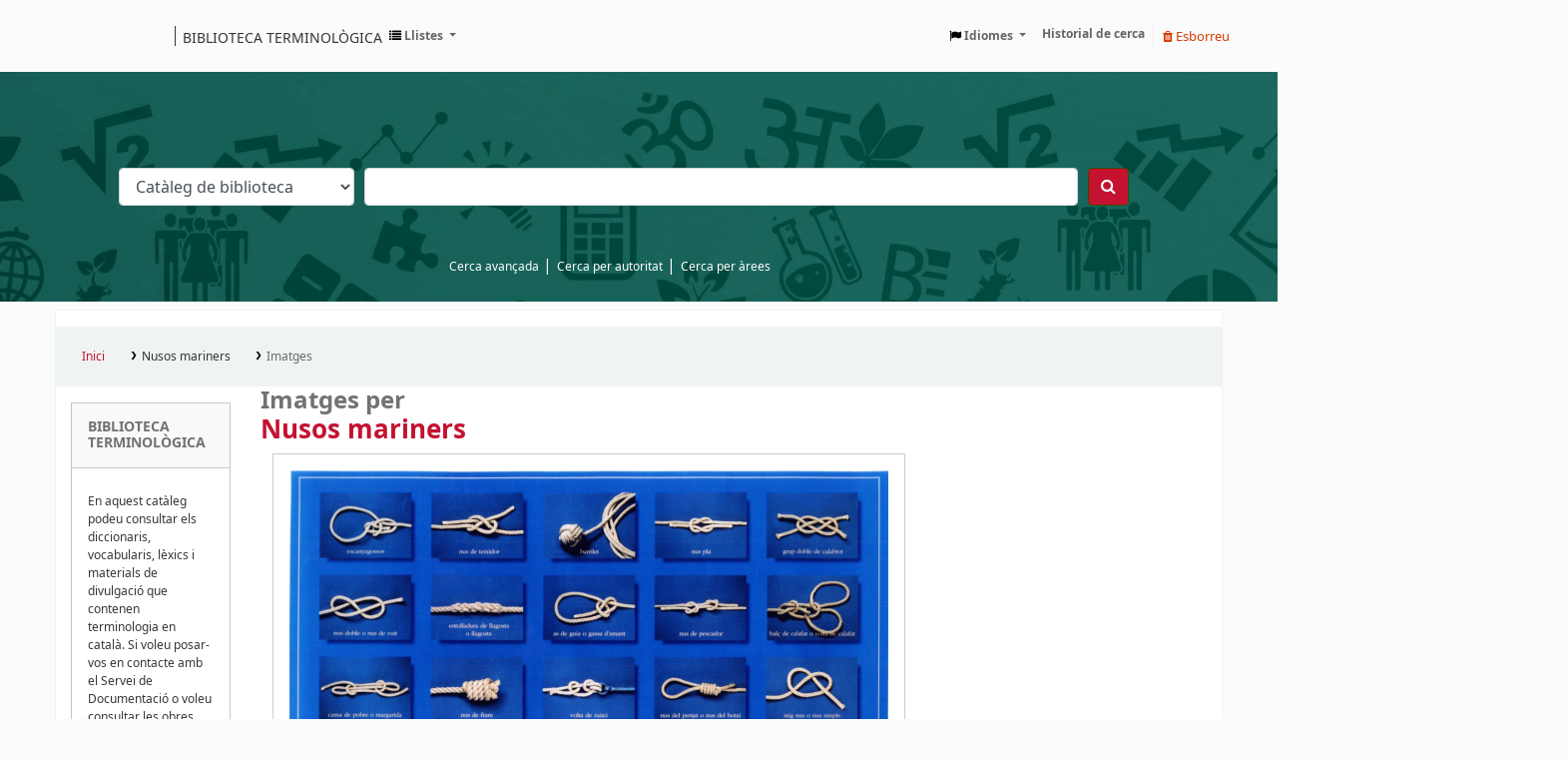

--- FILE ---
content_type: text/html; charset=UTF-8
request_url: https://biblioteca.termcat.cat/cgi-bin/koha/opac-imageviewer.pl?biblionumber=56139&imagenumber=456
body_size: 11223
content:




<!DOCTYPE html>
<!-- TEMPLATE FILE: opac-imageviewer.tt -->









<html lang="ca-ES" class="no-js">
<head>

<title>Imatges per:  Nusos mariners        &rsaquo; Koha online catàlog</title>


<meta http-equiv="Content-Type" content="text/html; charset=utf-8" />
<meta name="generator" content="Koha 23.0509000" /> <!-- leave this for stats -->
<meta name="viewport" content="width=device-width, initial-scale=1" />
<link rel="stylesheet" type="text/css" href="/opac-tmpl/bootstrap/lib/jquery/responsive.dataTables.min_23.0509000.css">

<link rel="shortcut icon" href="/opac-tmpl/bootstrap/images/favicon.ico" type="image/x-icon" />
<link rel="apple-touch-icon" href="/opac-tmpl/bootstrap/images/favicon.ico" type="image/x-icon" />

 
 
 


 <link rel="stylesheet" type="text/css" href="/opac-tmpl/bootstrap/css/opac_23.0509000.css">




 <link rel="stylesheet" media="print" type="text/css" href="/opac-tmpl/bootstrap/css/print_23.0509000.css">


 <style>/* opac detail */
#bibliodescriptions {
  display: none;
}

/* opac-results */

.title_resp_stmt {
  display: none !important;
}

.bibliocol p {
  padding: 0.1rem !important;
}

.results_summary.availability {
  display: none;
}

fieldset#subtype {
  display: none;
}

fieldset#availability {
  display: none;
}

.searchresults a {
  color: #c41230 !important;
}

#navigation,
#OpacMainUserBlock,
#OpacNavRight {
  margin-top: 1rem;
}

/*OPAC Nav */
#OpacNavBottom h3 {
  text-transform: uppercase;
  font-size: 0.85rem;
  padding: 1rem;
  border-bottom: 1px solid #c8c8c8;
  background-color: #f8f9fa;
}

#OpacNavBottom h3 {
  text-transform: uppercase;
  font-size: 0.85rem;
  padding: 1rem;
  border-bottom: 1px solid #c8c8c8;
  background-color: #f8f9fa;
}

#OpacNavBottom {
  border: 1px solid #c8c8c8;
}

#OpacNavBottom ul li {
  display: block;
  border-bottom: 1px solid #c8c8c8;
}

#OpacNavBottom ul {
  padding: 0;
}

#OpacNavBottom {
  margin-top: 1em;
}

.palabra {
  word-break: break-all;
}
/* OPAC-MAIN */
#login {
  display: none;
}

#moresearches {
  display: flex !important;
  padding-left: 35%;
}

.nav-link.login-link.loginModal-trigger {
  display: none;
}

/* opac-credits */
#footer_medium {
  padding-left: 2.2%;
}

.enlaces {
  color: #fff;
  margin-bottom: 3%;
}

.menu {
  list-style: none;
}

.footer__content-menu--footer li a {
  text-transform: none !important;
  text-style: none !important;
  text-decoration: none !important;
}

#footer_medium {
  text-align: center;
}

/* opacnavright */
#derecha {
  border: 1px solid #c8c8c8;
}

dl,
ol,
ul {
  margin: 0 !important;
}

.navbar {
  display: flex;
  padding: 1rem 0;
}
.navbar a {
  font-size: 12px;
}
.navbar #logo {
  width: 100%;
  flex-shrink: 0;
  background: rgba(0, 0, 0, 0)
    url("https://www.termcat.cat/themes/custom/termcat/logo.svg") no-repeat
    scroll 0;
  padding: 0;
  background-size: 110px;
}
@media (min-width: 48em) {
  .navbar #logo {
    width: 150px;
    background-size: contain;
    min-width: 100px;
    margin-right: 12rem;
    background-size: 100%;
    background-size: 125px;
    margin-right: 12rem;
    display: flex;
    align-items: center;
  }
}
.navbar #logo a {
  display: block;
  height: 0 !important;
  overflow: hidden;
  padding: 40px 0 0;
  text-decoration: none;
  float: left;
  width: 50%;
}
.navbar #logo .internal-link {
  left: 135px;
  position: absolute;
  text-transform: uppercase;
  font-size: 12px;
  padding: 0.1rem;
  border-left: 1px solid #353535;
  height: 20px !important;
  color: #333;
  padding-left: 0.5em;
  margin-top: 0.5rem;
}
@media (min-width: 48em) {
  .navbar #logo .internal-link {
    left: 135px;
    position: absolute;
    text-transform: uppercase;
    font-size: 14px;
    border-left: 1px solid #353535;
    margin-top: 0;
  }
}
#opac-main-search {
  background-image: url("https://orex.es/wp-content/uploads/2022/12/header-koha-scaled.jpg");
  padding: 6rem 33%;
  background-size: cover;
  background-repeat: no-repeat;
  margin: 0 -33%;
}
#opac-main-search form[name="searchform"] {
  padding: 0 4rem;
}
#searchsubmit {
  background-color: #c41230;
}
.row {
  position: relative;
  width: 100%;
}
.navbar {
  flex-wrap: wrap;
}
.navbar-nav {
  margin-right: 0.5rem;
}
div#opaccredits {
  margin: 0 -33%;
  padding: 0 30%;
  background-color: #353535;
}
ul#moresearches {
  text-align: center;
  width: 100%;
  display: block;
  position: absolute;
  top: -3rem;
}
ul#moresearches li:after {
  color: #fff;
}
ul#moresearches a {
  color: #fff;
  font-size: 12px;
}
#OpacNav {
  border: 1px solid #c8c8c8;
}
#OpacNavRight ul {
  padding: 0;
}
#OpacNavRight ul li {
  display: block;
  border-bottom: 1px solid #c8c8c8;
}
#OpacNavRight ul li a {
  color: #c41230;
  display: block;
}
#OpacNavRight ul li a:hover {
  text-decoration: underline;
}
.main h3 {
  text-transform: uppercase;
  font-size: 0.85rem;
  padding: 1rem;
  border-bottom: 1px solid #c8c8c8;
  background-color: #f8f9fa;
}
.main p,
.main li {
  padding: 1rem;
  font-size: 0.75rem;
}
.main a {
  color: #c41230;
}
.main a:hover {
  text-decoration: underline;
}
body {
  overflow-x: hidden;
  color: #353535;
  background-color: #fbfbfb;
}
.visually-hidden {
  display: none;
}
.header__wrapper {
  display: flex;
}
.header__wrapper h1 {
  margin: 0;
  padding: 0;
}
.header__wrapper-heading {
  text-transform: uppercase;
}
.header__wrapper-item {
  padding: 1rem;
}
.footer__home {
  background-color: #353535;
}
.footer__home a {
  color: #fff;
}
.footer__home .footer__region {
  margin-top: 0;
}
@media (min-width: 40em) {
  .footer__home .footer__region {
    margin-top: 5em;
  }
}
.footer__region,
.footer__region--portals {
  margin-top: 3rem;
  padding-top: 2rem;
  padding-bottom: 0;
  background-color: #212121;
  padding: 4%;
}
.footer__region .layout-center,
.footer__region--portals .layout-center {
  padding: 0;
}
@media (min-width: 48em) {
  .footer__region,
  .footer__region--portals {
    padding: 2rem 3rem;
  }
  .footer__region .layout-center,
  .footer__region--portals .layout-center {
    padding-right: 12px;
    padding-left: 12px;
  }
}
.footer__content {
  display: flex;
  flex-wrap: wrap;
}
.footer__content .social-list.top__block {
  display: block;
  order: 1;
  width: 100%;
  margin: 0;
  text-align: center;
}
.footer__content-links--portals {
  width: 100%;
  padding: 1em;
  text-align: center;
}
.footer__content-links--portals a {
  margin-right: 1rem;
  font-size: 0.8rem;
  color: #fff;
  text-transform: uppercase;
  text-decoration: none;
  font-weight: 400;
}
.footer__content-links--portals a:last-child {
  margin: 0;
}
.footer__content-links--portals a:hover {
  text-decoration: underline;
}
@media (min-width: 40em) {
  .footer__content-links--portals {
    width: 55%;
    padding: 0;
    text-align: left;
  }
  .footer__content-links--portals a {
    margin-right: 3rem;
  }
  .footer__content-links--portals a:last-child {
    margin: 0;
  }
}
.footer__content-menu--secondary {
  display: flex;
  align-items: end;
  order: 4;
  width: 100%;
}
@media (min-width: 48em) {
  .footer__content-menu--secondary {
    width: 33.3%;
    order: 3;
  }
}
.footer__content-menu--secondary .menu {
  display: flex;
  flex-wrap: wrap;
  flex-direction: column;
  justify-content: space-between;
  width: 100%;
  text-align: center;
}
@media (min-width: 48em) {
  .footer__content-menu--secondary .menu {
    flex-direction: row;
  }
}
.footer__content-menu--secondary .menu-item {
  padding: 1.5em 0;
  border-bottom: 1px solid #979797;
}
.footer__content-menu--secondary .menu-item:last-child {
  border: 0;
}
@media (min-width: 48em) {
  .footer__content-menu--secondary .menu-item {
    padding: 0;
    border: 0;
  }
}
.footer__content-menu--secondary ul {
  margin: 0;
}
.footer__content-menu--secondary ul.menu a.is-active {
  color: #fff;
}
.footer__content-menu--secondary li a {
  color: #fff;
  font-size: 0.75rem;
  opacity: 0.7;
}
.footer__content-menu--footer {
  order: 3;
  width: 100%;
  margin-top: 2.5em;
}
@media (min-width: 48em) {
  .footer__content-menu--footer {
    width: 33.3%;
    order: 2;
    margin: 0;
  }
}
.footer__content-menu--secondary .menu-item {
  padding: 1.5em 0;
  border-bottom: 1px solid #979797;
}
.footer__content-menu--secondary .menu-item:last-child {
  border: 0;
}
@media (min-width: 48em) {
  .footer__content-menu--secondary .menu-item {
    padding: 0;
    border: 0;
  }
}
.footer__content-menu--footer .menu-item {
  padding: 1.5em 0;
}
.footer__content-menu--footer .menu-item {
  padding: 1.5em 0;
  border-bottom: 1px solid #979797;
}
@media (min-width: 48em) {
  .footer__content-menu--footer .menu-item {
    padding: 0;
    border: 0;
  }
}
@media (min-width: 48em) {
  .footer__content-menu--footer .menu-item:first-child {
    margin-bottom: 1.5em;
  }
}
.footer__content-menu--footer ul {
  margin: 0;
}
.footer__content-menu--footer li a {
  color: #fff;
  font-size: 16px;
  text-transform: uppercase;
  text-decoration: none;
  opacity: 0.7;
}
.footer__content-ubication {
  order: 2;
  margin: auto;
}
@media (min-width: 48em) {
  .footer__content-ubication {
    width: 33.3%;
    order: 4;
  }
}
.footer__content-ubication p {
  margin: 0;
  color: #fff;
  font-size: 16px;
  text-align: center;
}
@media (min-width: 48em) {
  .footer__content-ubication p {
    text-align: right;
  }
}
.footer__content-ubication-text,
.footer__content-ubication-tlf {
  opacity: 0.7;
}
.footer__content-ubication-mail a {
  color: #fff;
  text-decoration: none;
}
.footer__bottom,
.footer__bottom--portals {
  background-color: #353535;
  border-top: 1px solid #979797;
  color: #fff;
}
@media (min-width: 48em) {
  .footer__bottom,
  .footer__bottom--portals {
    border: 0;
    padding: 1.3rem 3rem;
  }
}
.footer__bottom .layout-center,
.footer__bottom--portals .layout-center {
  padding: 0;
}
@media (min-width: 48em) {
  .footer__bottom .layout-center,
  .footer__bottom--portals .layout-center {
    padding-right: 12px;
    padding-left: 12px;
  }
}
.footer__bottom-wrapper {
  display: flex;
  flex-wrap: wrap;
  flex-direction: column;
  justify-content: space-between;
}
@media (min-width: 48em) {
  .footer__bottom-wrapper {
    flex-direction: row;
    padding: 1.5em 0;
  }
}
.footer__bottom-copyright,
.footer__bottom-copyright--portals {
  order: 2;
  padding: 3.5em 0;
  border-top: 1px solid #979797;
  font-size: 0.75rem;
  text-align: center;
  opacity: 0.7;
}
@media (min-width: 48em) {
  .footer__bottom-copyright,
  .footer__bottom-copyright--portals {
    order: 1;
    padding: 0;
    border: 0;
    flex-direction: row;
    text-align: left;
  }
}
.footer__bottom-copyright--portals {
  letter-spacing: 0.88px;
}
.footer__bottom-logo {
  order: 1;
  margin: auto;
  padding: 1em 0;
  opacity: 0.7;
}
@media (min-width: 48em) {
  .footer__bottom-logo {
    order: 2;
    padding: 0;
    margin: unset;
  }
}
@media screen and (-ms-high-contrast: active), (-ms-high-contrast: none) {
  .footer__bottom-logo {
    margin: 0;
  }
}
.footer__bottom-logo img {
  width: 218px;
}
.footer__bottom--portals {
  background-color: #44111a;
}
.social-list {
  padding: 1rem 0;
}
.social-list.top__block {
  display: none;
}
@media (min-width: 40em) {
  .social-list.top__block {
    width: 20%;
    padding-top: 18px;
    display: inline-block;
    text-align: center;
  }
}
@media (min-width: 48em) {
  .social-list.top__block {
    width: 30%;
    padding-top: 17px;
    margin-left: 10px;
    text-align: left;
  }
}
@media (min-width: 75em) {
  .social-list.top__block {
    width: 35%;
    padding-top: 17px;
    margin-left: 10px;
    text-align: left;
  }
}
.social-list__item {
  display: inline-block;
  width: 22px;
  height: 21px;
  margin-right: 0.5rem;
  overflow: hidden;
  text-align: center;
}
.social-list__item--portals {
  position: relative;
  margin-right: 1.25rem;
}
.social-list__item--portals:last-child {
  margin: 0;
}
.social-list__link {
  display: block;
  vertical-align: middle;
}
.social-list__link--portals {
  opacity: 1;
  transition: opacity 0.2s;
}
.social-list__link--portals:hover {
  opacity: 0.7;
  transition: opacity 0.2s;
}
.social-list__text {
  text-indent: -1000px;
  font-size: 1px;
}
.social-list__img {
  display: block;
  max-width: 20px;
  max-height: 20px;
}
.social-list__img--portals {
  position: relative;
  top: 0.3rem;
}
@media screen and (-ms-high-contrast: active), (-ms-high-contrast: none) {
  .social-list__img--portals {
    height: 24px;
    width: 24px;
  }
}
.social-list--service {
  padding: 0.3em;
  box-shadow: 0 0 5px 0 rgba(0, 0, 0, 0.1);
  border-radius: 5px;
  background: #fff;
  display: none;
  position: absolute;
  top: 30px;
  right: 45px;
  z-index: 2;
  max-height: 48px;
}
.social-list--service__item {
  position: relative;
  display: inline-block;
  width: 32px;
  height: 32px;
  border-radius: 100%;
  margin-right: 0.5rem;
  overflow: hidden;
}
.social-list--service__item:last-child {
  margin-right: 0;
}
.social-list--service__facebook {
  background-color: #0267b7;
}
.social-list--service__twitter {
  background-color: #1ec1f1;
}
.social-list--service__copy-link {
  background-color: #ccc;
}
.social-list--service__link {
  position: absolute;
  bottom: 7px;
  right: 6px;
}
.service-results--detail .social-list--service {
  top: -5px;
}
.social-list--portals {
  display: flex;
  order: 2;
  width: 50%;
  padding: 1em;
  border-left: 1px solid #000;
}
@media (min-width: 48em) {
  .social-list--portals {
    margin-right: 3.5em;
    width: auto;
    padding: 0;
    border: 0;
  }
}

.btn.btn-link.btn-sm.hold {
  display: none;
}
</style>



 <link href="https://biblioteca.termcat.cat/cgi-bin/koha/opac-search.pl?format=opensearchdescription" rel="search" title="Cerca " type="application/opensearchdescription+xml">
 <link rel="unapi-server" type="application/xml" title="unAPI" href="https://biblioteca.termcat.cat/cgi-bin/koha/unapi" />

<style> #largeCoverImg { border : 1px solid #CCCCCC; display : block; margin : auto; padding : 1em; } #thumbnails { text-align : center; } #thumbnails a img { border : 2px solid #8EB3E7; } img.thumbnail { display : block; float : none; margin : .3em 0; padding : .5em; } #thumbnails a img.selected { border-color: black; cursor : default; opacity:0.4; filter:alpha(opacity=40); /* For IE8 and earlier */ } </style>
<script>
    var Koha = {};
    function _(s) { return s } // dummy function for gettext
    const is_logged_in = false
</script>

 <script src="/opac-tmpl/bootstrap/ca-ES/js/locale_data_23.0509000.js"></script>

<script src="/opac-tmpl/bootstrap/js/Gettext_23.0509000.js"></script>
<script src="/opac-tmpl/bootstrap/js/i18n_23.0509000.js"></script>

<link type="text/css" href="/opac-tmpl/lib/font-awesome/css/font-awesome.min_23.0509000.css" rel="stylesheet">










         










<link id='flipster-css' href='/api/v1/contrib/coverflow/static/jquery-flipster/jquery.flipster.min.css' type='text/css' rel='stylesheet' />
<style>
    /* CSS for Koha CoverFlow Plugin 
       This CSS was added automatically by installing the CoverFlow plugin
       Please do not modify */
    .coverflow {
        height:160px;
        margin-left:25px;
        width:850px;
    }

    .coverflow img,.coverflow .item {
        -moz-border-radius:10px;
        -moz-box-shadow:0 5px 5px #777;
        -o-border-radius:10px;
        -webkit-border-radius:10px;
        -webkit-box-shadow:0 5px 5px #777;
        border-radius:10px;
        box-shadow:0 5px 5px #777;
        height:100%;
        width:100%;
    }

    .itemTitle {
        padding-top:30px;
    }

    .coverflow .selectedItem {
        -moz-box-shadow:0 4px 10px #0071BC;
        -webkit-box-shadow:0 4px 10px #0071BC;
        border:1px solid #0071BC;
        box-shadow:0 4px 10px #0071BC;
    }
    /* End of CSS for Koha CoverFlow Plugin */
</style>
    


</head>




 





 

<body ID="opac-imageviewer" class="branch-default" >

















         















<button id="scrolltocontent">Ves al contingut principal</button>
<div id="wrapper">
 <div id="header-region" class="noprint">
 <nav class="navbar navbar-expand">
 <div id="logo">
 <a class="navbar-brand" href="/cgi-bin/koha/opac-main.pl">
  Catàleg  </a>
 </div>
 
 <ul id="cart-list-nav" class="navbar-nav">
 
 <li class="divider-vertical"></li>
 
 <li class="nav-item dropdown">
 <a aria-expanded="false" aria-haspopup="true" aria-label="Show dropdown with detailed list information" class="nav-link dropdown-toggle" data-toggle="dropdown" href="/cgi-bin/koha/opac-shelves.pl" id="listsmenu" role="button" title="Mostrar llistes"><i class="fa fa-list fa-icon-black" aria-hidden="true"></i> <span class="listslabel">Llistes</span>
 </a>
 <div aria-labelledby="listsmenu" role="menu" class="dropdown-menu">
 
 <a class="dropdown-item" href="/cgi-bin/koha/opac-shelves.pl?op=list&amp;public=1" tabindex="-1" role="menuitem"><strong>Llistes públiques</strong></a>
 
 
 <a class="dropdown-item" href="/cgi-bin/koha/opac-shelves.pl?op=view&amp;shelfnumber=58&amp;sortfield=title" tabindex="-1" role="menuitem">Ramaderia</a>
 
 
 
 <a class="dropdown-item" href="/cgi-bin/koha/opac-shelves.pl?op=view&amp;shelfnumber=27&amp;sortfield=title" tabindex="-1" role="menuitem">Dret</a>
 
 
 
 <a class="dropdown-item" href="/cgi-bin/koha/opac-shelves.pl?op=view&amp;shelfnumber=19&amp;sortfield=title" tabindex="-1" role="menuitem">Ciències de la salut</a>
 
 
 
 <a class="dropdown-item" href="/cgi-bin/koha/opac-shelves.pl?op=view&amp;shelfnumber=51&amp;sortfield=title" tabindex="-1" role="menuitem">Pedagogia. Ensenyament</a>
 
 
 
 <a class="dropdown-item" href="/cgi-bin/koha/opac-shelves.pl?op=view&amp;shelfnumber=63&amp;sortfield=title" tabindex="-1" role="menuitem">Turisme</a>
 
 
 
 <a class="dropdown-item" href="/cgi-bin/koha/opac-shelves.pl?op=view&amp;shelfnumber=28&amp;sortfield=title" tabindex="-1" role="menuitem">Economia. Empresa</a>
 
 
 
 <a class="dropdown-item" href="/cgi-bin/koha/opac-shelves.pl?op=view&amp;shelfnumber=45&amp;sortfield=title" tabindex="-1" role="menuitem">Indumentària. Confecció</a>
 
 
 
 <a class="dropdown-item" href="/cgi-bin/koha/opac-shelves.pl?op=view&amp;shelfnumber=60&amp;sortfield=title" tabindex="-1" role="menuitem">Tecnologies de la informació i la comunicació (TIC)</a>
 
 
 
 <a class="dropdown-item" href="/cgi-bin/koha/opac-shelves.pl?op=view&amp;shelfnumber=50&amp;sortfield=title" tabindex="-1" role="menuitem">Medi ambient</a>
 
 
 
 <a class="dropdown-item" href="/cgi-bin/koha/opac-shelves.pl?op=view&amp;shelfnumber=59&amp;sortfield=title" tabindex="-1" role="menuitem">Sociologia</a>
 
 
 
 <a class="dropdown-item listmenulink" href="/cgi-bin/koha/opac-shelves.pl?op=list&amp;public=1" tabindex="-1" role="menuitem">View all</a>
 
 
 
 <div class="dropdown-divider"></div>
 
 
 <a class="dropdown-item" href="/cgi-bin/koha/opac-shelves.pl?op=list&amp;public=0" tabindex="-1" role="menuitem"><strong>Les vostres llistes</strong></a>
 
 <a class="dropdown-item" href="/cgi-bin/koha/opac-shelves.pl?op=add_form" tabindex="-1" role="menuitem">Inicieu sessió per crear les vostres llistes</a>
 
 
 </div> <!-- / .dropdown-menu -->
 </li> <!-- / .nav-item.dropdown -->
 
 </ul> <!-- / .navbar-nav -->

 
 
 

 <div id="header_langmenu">
 <ul class="navbar-nav">
 <li class="dropdown">
 <a aria-expanded="false" aria-haspopup="true" class="nav-link dropdown-toggle" data-toggle="dropdown" href="#" id="langmenu" role="button" title="Canviar idioma"><i class="fa fa-flag fa-icon-black" aria-hidden="true"></i> <span class="langlabel">Idiomes</span> <b class="caret"></b></a>
 <div aria-labelledby="langmenu" role="menu" class="dropdown-menu dropdown-menu-right">
 
 
 
 
 
 <a class="dropdown-item menu-inactive" href="#" tabindex="-1" role="menuitem">
 
 català
 &nbsp;<i class="fa fa-check" aria-hidden="true"></i>
 </a>
 
 
 
 
 
 
 
 
 
 <a class="dropdown-item" href="/cgi-bin/koha/opac-changelanguage.pl?language=es-ES"  tabindex="-1" role="menuitem">
 
 español
 
 </a>
 
 
 
 
 
 
 
 
 
 <a class="dropdown-item" href="/cgi-bin/koha/opac-changelanguage.pl?language=en"  tabindex="-1" role="menuitem">
 
 english
 
 </a>
 
 
 
 
 
 </div> <!-- /# .dropdown-menu -->
 </li> <!-- / .dropdown -->
 </ul> <!-- /.nav.pull-right -->
 </div> <!-- /#header_langmenu -->


 
 <ul id="members" class="navbar-nav">
 <li class="nav-item dropdown">
 
 
 
 <a href="/cgi-bin/koha/opac-user.pl" class="nav-link login-link loginModal-trigger"><i class="fa fa-user fa-icon-black fa-fw" aria-hidden="true"></i> <span class="userlabel">Inicieu sessió al vostre compte</span></a>
 
 
 

 
 </li>
 
 
 <li class="nav-item search_history">
 <a class="nav-link login-link" href="/cgi-bin/koha/opac-search-history.pl" title="Reviseu el vostre historial de cerca">Historial de cerca</a>
 </li>
 <li class="divider-vertical"></li>
 <li class="nav-item">
 <a class="nav-link logout clearsh" href="/cgi-bin/koha/opac-search-history.pl?action=delete" title="Elimineu l'historial de cerca"><i class="fa fa-trash" aria-hidden="true"></i> Esborreu</a>
 </li>
 
 
 </ul>
 
 </nav> <!-- /navbar -->

 

 </div> <!-- / header-region -->

 
 <div class="container-fluid">
 
 <div class="row">
 <div class="col">
 <div id="opac-main-search" class="mastheadsearch">
 
 <form name="searchform" method="get" action="/cgi-bin/koha/opac-search.pl" id="searchform">
 <div class="form-row align-items-center">
 <div class="col-sm-auto order-2 order-sm-2">
 <select name="idx" id="masthead_search" class="form-control">
 
 <option value="">Catàleg de biblioteca</option>
 
 
 <option value="ti">Títol</option>
 
 
 <option value="au">Autor</option>
 
 
 <option value="su">Matèria</option>
 
 
 <option value="nb">ISBN</option>
 
 
 <option value="ns">ISSN</option>
 
 
 <option value="se">Publicacions periòdiques</option>
 
 
 
 <option value="callnum">Signatura topogràfica</option>
 
 
 </select>
 </div> <!-- /.col-sm-auto -->

 <div class="col order-4 order-sm-3">
 
 <input type="text" class="transl1 form-control" id="translControl1" name="q" value="" /><span id="translControl"></span>
 
 </div> <!-- /.col -->

 
 
 
 
 

 <div class="order-5 col-sm-auto">
 <button aria-label="Cercar" class="btn btn-primary" id="searchsubmit" title="Cercar" type="submit">
 <i class="fa fa-search" aria-hidden="true"></i>
 </button>
 </div>

 </div> <!-- /.form-row -->
 <input type="hidden" name="weight_search" value="1">
 </form>
 
 </div><!-- /#opac-main-search -->
 </div> <!-- /.col -->
 </div> <!-- /.row -->
 

 <div class="row">
 <ul class="nav" id="moresearches">
 <li class="nav-item">
 <a href="/cgi-bin/koha/opac-search.pl">Cerca avançada</a>
 </li>
 
 
 
 <li class="nav-item">
 <a href="/cgi-bin/koha/opac-authorities-home.pl">Cerca per autoritat</a>
 </li>
 
 
 
 
 
 
 
 <!--<li class="nav-item">
 <a id="library_page" href="/cgi-bin/koha/opac-library.pl">
 
 <span>Biblioteca</span>
 
 </a>
 </li>-->
 
 
 <div id="OpacMoreSearches">
 
 <div class="default_item">
 
 <div class="default_body"><a href="http://biblioteca.termcat.cat/cgi-bin/koha/opac-shelves.pl?op=list&amp;public=1">Cerca per &agrave;rees</a></div>
 </div>
 
 </div>
 

 </ul> <!-- /.nav#moresearches -->
 </div> <!-- /.row -->
 </div> <!-- /.container-fluid -->
 

 <!-- Login form hidden by default, used for modal window -->
 <div id="loginModal" class="modal" tabindex="-1" role="dialog" aria-labelledby="modalLoginLabel" aria-hidden="true">
 <div class="modal-dialog">
 <div class="modal-content">
 <div class="modal-header">
 <h2 class="modal-title" id="modalLoginLabel">Inicieu sessió al vostre compte</h2>
 <button aria-label="Tanca" class="closebtn" data-dismiss="modal" type="button">
 <span aria-hidden="true">&times;</span>
 </button>
 </div>
 <form action="/cgi-bin/koha/opac-user.pl" method="post" name="auth" id="modalAuth">
 <input type="hidden" name="has-search-query" id="has-search-query" value="" />
 <div class="modal-body">
 
 
 
 
 
 <input type="hidden" name="koha_login_context" value="opac" />
 <fieldset class="brief">
 <div class="local-login">
 <label for="muserid">Usuari:</label><input type="text" id="muserid" name="userid" autocomplete="off" />
 <label for="mpassword">Contrasenya:</label><input type="password" id="mpassword" name="password" autocomplete="off" />
 <fieldset class="action">
 <input class="btn btn-primary" type="submit" value="Inicieu sessió" />
 </fieldset>
 </div>
 
 
 <div id="forgotpassword-modal" class="forgotpassword">
 <a href="/cgi-bin/koha/opac-password-recovery.pl">Heu oblidat la contrasenya?</a>
 </div>
 
 
 </fieldset>
 
 </div>
 </form> <!-- /#auth -->
 </div> <!-- /.modal-content -->
 </div> <!-- /.modal-dialog -->
 </div> <!-- /#modalAuth -->


 <div class="main">
 <nav id="breadcrumbs" aria-label="Breadcrumb" class="breadcrumbs">
 <ol class="breadcrumb">
 <li class="breadcrumb-item">
 <a href="/cgi-bin/koha/opac-main.pl">Inici</a>
 </li>
 <li class="breadcrumb-item">
  <span class="biblio-title">Nusos mariners</span>
 </li>
 <li class="breadcrumb-item active">
 <a href="#" aria-current="page">Imatges</a>
 </li>
 </ol>
 </nav> <!-- /#breadcrumbs -->

 <div class="container-fluid">
 <div class="row">
 
 <div class="col-lg-2">
 <div id="navigation">
 


 
 
 <div id="OpacNav">
 
 <div class="default_item">
 
 <div class="default_body"><h3>biblioteca terminol&ograve;gica</h3>
<p>En aquest cat&agrave;leg podeu consultar els diccionaris, vocabularis, l&egrave;xics i materials de divulgaci&oacute; que contenen terminologia en catal&agrave;. Si voleu posar-vos en contacte amb el Servei de Documentaci&oacute; o voleu consultar les obres del nostre fons documental, us podeu adre&ccedil;ar a <span class="palabra"><a href="mailto:documentacio@termcat.cat">documentacio@termcat.cat</a></span></p></div>
 </div>
 
 </div>
 







 </div>
 </div>
 <div class="col-10 order-first order-md-first order-lg-2">
 

 <div class="row">
 <div class="col-lg-9 maincontent">
 <h1 class="title">Imatges per  <a href="/cgi-bin/koha/opac-detail.pl?biblionumber=56139" class="title"> <span class="biblio-title">Nusos mariners</span> </a>  </h1>
 </div> <!-- / col-lg-9 -->
 </div> <!-- / .row -->

 <div class="row">
 <div class="col-lg-9">
 <div id="imageviewer">
 <div id="largeCover">
 <img id="largeCoverImg" alt="" src="/cgi-bin/koha/opac-image.pl?imagenumber=456" />
 </div>
 </div> <!-- / #imageviewer -->
 </div> <!-- / .span12 -->

 
 
 
 </div> <!-- / .row -->
 </div> <!-- / .col-lg-10/12 -->
 </div> <!-- / .row -->
 </div> <!-- / .container-fluid -->
 </div> <!-- / .main -->















         










 
 
 <div class="container-fluid">
 <div class="row">
 <div class="col">
 
 
 <div id="opaccredits">
 
 <div class="default_item">
 
 <div class="default_body"><div class="footer__home">
<div class="footer__region">
<div class="footer__content layout-center">
<div class="social-list top__block">

  <div class="social-list__item social-list__twitter">
    <a class="social-list__link" href="https://twitter.com/termcat" target="_blank" rel="noopener">
        <!-- Reemplazo del SVG con una imagen -->
        <img src="https://orex.es/wp-content/uploads/2024/05/logo-X-blanc.png" width="18" height="18" class="social-list__img" alt="Twitter">
        <span class="social-list__text hidden">Twitter</span>
    </a>
</div>
  
  
<div class="social-list__item social-list__instagram"><a class="social-list__link" href="https://instagram.com/term_cat?igshid=YmMyMTA2M2Y=" target="_blank" rel="noopener"> <svg class="social-list__img" xmlns="http://www.w3.org/2000/svg" viewbox="0 0 24 24" width="20" height="20"> 
<title>Instagram</title>
<path fill="#FFF" d="M8 3a5 5 0 0 0-5 5v8a5 5 0 0 0 5 5h8a5 5 0 0 0 5-5V8a5 5 0 0 0-5-5H8zm10 2a1 1 0 1 1 0 2 1 1 0 0 1 0-2zm-6 2a5 5 0 1 1-.001 10.001A5 5 0 0 1 12 7zm0 2a3 3 0 0 0-3 3 3 3 0 0 0 3 3 3 3 0 0 0 3-3 3 3 0 0 0-3-3z"></path> </svg> <span class="social-list__text hidden">Instagram</span> </a></div>
<div class="social-list__item social-list__facebook"><a class="social-list__link" href="https://www.facebook.com/Termcat" target="_blank" rel="noopener"> <svg class="social-list__img" xmlns="http://www.w3.org/2000/svg" width="20" height="20" viewbox="0 0 20 20"> 
<title>Facebook</title>
<path fill="#FFF" d="M14.1,1.3v2.8c0,0-2.1-0.2-2.6,0.6c-0.3,0.4-0.1,1.7-0.1,2.6h2.8c-0.2,1.1-0.4,1.8-0.6,2.7h-2.2v8.7H7.5 c0-2.7,0-5.8,0-8.7H5.9V7.3h1.6c0.1-2,0.1-4,1.1-5C9.7,1.1,10.8,1.3,14.1,1.3z"></path> </svg> <span class="social-list__text hidden">Facebook</span> </a></div>
<div class="social-list__item social-list__youtube"><a class="social-list__link" href="http://www.youtube.com/user/mediatermcat/featured" target="_blank" rel="noopener"> <svg class="social-list__img" xmlns="http://www.w3.org/2000/svg" width="20" height="20" viewbox="0 0 20 20"> 
<title>Youtube</title>
<path fill="#FFF" d="M17.4,5.5C17.9,5.9,18.1,7,18.1,7s0.2,1.2,0.2,2.5v1.2c0,1.2-0.2,2.5-0.2,2.5s-0.2,1.1-0.7,1.5 c-0.6,0.6-1.2,0.6-1.6,0.7h-0.1c-2.3,0.2-5.8,0.2-5.8,0.2s-4.3,0-5.6-0.2c-0.1,0-0.1,0-0.2,0c-0.4,0-1.1-0.1-1.7-0.6 c-0.5-0.4-0.7-1.5-0.7-1.5s-0.1-1.4-0.1-2.6V9.4c0-1.2,0.2-2.5,0.2-2.5s0.2-1,0.7-1.4c0.6-0.6,1.2-0.6,1.6-0.7h0.1 C6.6,4.7,10,4.7,10,4.7s3.5,0,5.8,0.2h0.1C16.2,4.9,16.8,4.9,17.4,5.5z M8.4,7.9v4.2l4.5-2.1L8.4,7.9z"></path> </svg> <span class="social-list__text hidden">Youtube</span> </a></div>
<div class="social-list__item social-list__slideshare"><a class="social-list__link" href="http://es.slideshare.net/mediatermcat" target="_blank" rel="noopener"> <svg class="social-list__img" xmlns="http://www.w3.org/2000/svg" viewbox="0 0 50 50" width="20" height="20"> 
<title>Slideshare</title>
<path fill="#FFF" d="M10 3C7.25 3 5 5.25 5 8v13.688c-.469-.442-.855-.82-1.05-1.016l-.114-.117c-.184-.172-.547-.266-.777-.266C2.367 20.29 2 20.645 2 21c.004.824.313 1.46.383 1.625 1.023 2.496 5.57 7.332 9.023 8.625-1.047 2.094-1.047 7.32-1.047 7.32 0 4.485 3.368 8.211 7.97 8.367h1.495c2.301-.156 4.14-1.996 4.13-4.296v-8.746c.421.18 1.19.363 2.093.437v8.465a4.143 4.143 0 0 0 4.14 4.14h1.586c4.559 0 7.868-3.69 7.868-8.367 0 0 0-5.226-1.047-7.32 3.172-1.328 7.531-5.715 8.968-8.36.09-.163.438-1.07.438-2.09a.879.879 0 0 0-.918-.823c-.484 0-.816.43-.816.43-.227.226-.68.687-1.266 1.23V8c0-2.75-2.25-5-5-5Zm0 2h30c1.668 0 3 1.332 3 3v15.313c-2.371 1.816-5.762 3.753-9.637 3.753h-4.629c-1.52 0-2.687 1.29-2.687 2.692v.824c-.922-.508-1.965-1.387-3.14-2.781 0 0-.458-.735-1.704-.735h-4.566c-3.95 0-7.325-1.921-9.637-3.687V8c0-1.668 1.332-3 3-3Zm7.5 9c-3.04 0-5.5 2.46-5.5 5.5s2.46 5.5 5.5 5.5 5.5-2.46 5.5-5.5-2.46-5.5-5.5-5.5Zm15 0c-3.04 0-5.5 2.46-5.5 5.5s2.46 5.5 5.5 5.5 5.5-2.46 5.5-5.5-2.46-5.5-5.5-5.5Z"></path> </svg> <span class="social-list__text hidden">Slideshare</span> </a></div>
<div class="social-list__item social-list__tagpacker"><a class="social-list__link" href="https://tagpacker.com/user/termcat" target="_blank" rel="noopener"> <svg class="social-list__img" xmlns="http://www.w3.org/2000/svg" width="20" height="20" viewbox="0 0 20 20"> 
<title>Tagpacker</title>
<path fill="#FFF" d="M3.1,5h13.8v3.3h-4.3v4.3c-1.8,1-2.7,1.6-2.7,1.6s-0.8-0.6-2.5-1.6V8.3H3.1V5z M3.1,10.1h2.5v3.8l4.3,2.4 l4.3-2.4v-3.8h2.6v4.6L10,18.6l-6.9-3.9V10.1z"></path> </svg> <span class="social-list__text hidden">Tagpacker</span> </a></div>
</div>

  
<nav role="navigation" aria-labelledby="block-footer-menu-menu" id="block-footer-menu" class="footer__content-menu--footer">
<h2 class="visually-hidden" id="block-footer-menu-menu">ENLLA&Ccedil;OS</h2>
  
<ul class="menu">

  <li class="menu-item"><a href="#">Enllaços</a></li>
  <li class="menu-item"><a href="https://www.termcat.cat/ca/cercaterm">Cercaterm</a></li>
<li class="menu-item"><a href="https://www.termcat.cat/ca/neoloteca">Neoloteca</a></li>
<li class="menu-item"><a href="https://www.termcat.cat/ca/diccionaris-en-linia">Diccionaris en L&iacute;nia</a></li>
<li class="menu-item"><a href="https://www.termcat.cat/ca/recursos/productes-multimedia">Materials gr&agrave;fics i multim&egrave;dia</a></li>
</ul>
</nav><nav role="navigation" aria-labelledby="block-footer-menu-secondary-menu" id="block-footer-menu-secondary" class="footer__content-menu--secondary">
<h2 class="visually-hidden" id="block-footer-menu-secondary-menu">Secundari</h2>
<ul class="menu"></ul>
</nav>
<div class="footer__content-ubication">
<p class="footer__content-ubication-text"><span>Mallorca, 272, 1r - 08037 Barcelona</span></p>
<p class="footer__content-ubication-tlf"><span>Tel +34 93 452 61 61</span></p>
<p class="footer__content-ubication-mail"><a href="mailto:informacio@termcat.cat">informacio@termcat.cat</a></p>
</div>
</div>
</div>
<div id="footer_medium" span=""><a href="https://www.termcat.cat/ca/declaracio-daccessibilitat">Accessibilitat | </a><span><a href="https://www.termcat.cat/ca/nota-legal">Nota legal | </a></span><span><a href="https://www.termcat.cat/ca/contacte">Contacte </a></span></div>
<div class="footer__bottom">
<div class="footer__bottom-wrapper layout-center">
<div class="footer__bottom-copyright"><span>&copy; TERMCAT, Centre de Terminologia 2023</span></div>
<div class="footer__bottom-logo"><a href="http://cultura.gencat.cat/"><img src="https://www.termcat.cat/themes/custom/termcat/components/components/footer/generalitat-logo.svg" alt="Logotype from generalitat" typeof="foaf:Image" /></a></div>
</div>
</div>
</div></div>
 </div>
 
 </div>
 

 </div>
 </div>
 </div>
 

 
 <div class="container-fluid">
 <div class="row">
 <div class="col">
 <div id="report-koha-url">
 <div class="row justify-content-between">
 
 
 <div class="col">
 <div id="koha_url" class="clearfix noprint">
 <p>Implantat amb 
 <a class="koha_url" rel="nofollow" href="http://koha-community.org">Koha</a>
 </p>
 </div> <!-- /#koha_url -->
 </div> <!-- /.col -->
 
 </div> <!-- /.row.justify-content-between -->
 </div> <!-- /#report-koha-url -->
 </div> <!-- /.col -->
 </div> <!-- /.row -->
 </div> <!-- /.container-fluid -->
 
 </div> <!-- / #wrapper in masthead.inc -->

 


<!-- JavaScript includes -->
<script src="/opac-tmpl/lib/jquery/jquery-3.6.0.min_23.0509000.js"></script>
<script src="/opac-tmpl/lib/jquery/jquery-migrate-3.3.2.min_23.0509000.js"></script>
<script src="/opac-tmpl/lib/bootstrap/js/bootstrap.bundle.min_23.0509000.js"></script>
<script src="/opac-tmpl/lib/fontfaceobserver.min_23.0509000.js"></script>
<script src="/opac-tmpl/lib/enquire.min_23.0509000.js"></script>
<script>
    let logged_in_user_id = "";
</script>
<script src="/opac-tmpl/bootstrap/js/global_23.0509000.js"></script>


<script>

    var MSG_CONFIRM_AGAIN = _("Avís: aquest canvi no es pot desfer. Si us plau, confirmeu un cop més")
    var MSG_DELETE_SEARCH_HISTORY = _("Esteu segurs que voleu eliminar el vostre historial de cerques?");
    var MSG_NO_SUGGESTION_SELECTED = _("No s'ha seleccionat cap suggeriment");
    var MSG_SEARCHING = _("Cercant %s...");
    var MSG_ERROR_SEARCHING_COLLECTION = _("S'ha produït un error en cercar la col·lecció %s");
    var MSG_NO_RESULTS_FOUND_IN_COLLECTION = _("No s'han trobat resultats a la col·lecció %s de la Biblioteca.");
    var MSG_RESULTS_FOUND_IN_COLLECTION = _("S'han trobat %s resultats de la col·lecció %s a la biblioteca");
    var MSG_BY = _("per");
    var MSG_TYPE = _("Tipus");
    var MSG_NEXT = _("Següent");
    var MSG_PREVIOUS = _("Anterior");
    var MSG_CHECKOUTS = _("Préstecs");
    var MSG_NO_CHECKOUTS = _("Sense préstecs");
    var MSG_CHECK_OUT = _("Prestar");
    var MSG_CHECK_OUT_CONFIRM = _("Estàs segur/a que vols prestar aquest exemplar?");
    var MSG_CHECKED_OUT_UNTIL = _("Prestat fins al %s");
    var MSG_CHECK_IN = _("Retornar");
    var MSG_CHECK_IN_CONFIRM = _("Estàs segur/a que vols retornar aquest exemplar?");
    var MSG_NO_CHECKOUTS = _("Sense préstecs");
    var MSG_DOWNLOAD = _("Descarregueu");
    var MSG_HOLDS = _("Reserves");
    var MSG_NO_HOLDS = _("Sense reserves");
    var MSG_PLACE_HOLD = _("Reserva");
    var MSG_CANCEL_HOLD = _("Cancel·lar");
    var MSG_CANCEL_HOLD_CONFIRM = _("Esteu segurs que voleu cancel·lar aquesta reserva?");
    var MSG_ON_HOLD = _("Reservat");

    
    
    

    
    $(".print-large").on("click",function(){
        window.print();
        return false;
    });
    $(".addtoshelf").on("click",function(e){
        e.preventDefault();
        Dopop( this.href );
    });
    $("body").on("click", ".addtocart", function(e){
        e.preventDefault();
        var biblionumber = $(this).data("biblionumber");
        addRecord( biblionumber );
    });
    $("body").on("click", ".cartRemove", function(e){
        e.preventDefault();
        var biblionumber = $(this).data("biblionumber");
        delSingleRecord( biblionumber );
    });
    $(".clearsh").on("click", function(){
        return confirmDelete(MSG_DELETE_SEARCH_HISTORY);
    });

</script>


 <script src="/opac-tmpl/bootstrap/js/basket_23.0509000.js"></script>







 <script src="/opac-tmpl/bootstrap/js/localcovers_23.0509000.js"></script>
 <script>

    var NO_LOCAL_JACKET = _("No hi ha caràtula disponible");

    </script>






<script src="/opac-tmpl/lib/js-cookie/js.cookie-3.0.1.min_23.0509000.js"></script>
<script>
$(document).ready(function() {
    if($('#searchsubmit').length) {
        $(document).on("click", '#searchsubmit', function(e) {
            Cookies.remove("form_serialized", { path: '/'});
            Cookies.remove("form_serialized_limits", { path: '/'});
            Cookies.remove("search_path_code", { path: '/'});
        });
    }
});
</script>

 <script>
        $(document).ready(function(){
            $("#largeCoverImg").attr("src","/opac-tmpl/bootstrap/images/loading.gif");
            showCover(456);
            $("a.cover_thumbnail").on('click',function(){
                showCover(this.dataset.imagenumber);
            });
        });

        function showCover(img) {
            $('.thumbnail').attr('class', 'thumbnail');
            $('#largeCoverImg').attr('src', '/cgi-bin/koha/opac-image.pl?imagenumber=' + img);
            $('#' + img + '.thumbnail').attr('class', 'thumbnail selected');
        }
    </script>


 <script>
        (function(w,d,s,l,i){w[l]=w[l]||[];w[l].push({'gtm.start':
new Date().getTime(),event:'gtm.js'});var f=d.getElementsByTagName(s)[0],
j=d.createElement(s),dl=l!='dataLayer'?'&l='+l:'';j.async=true;j.src=
'https://www.googletagmanager.com/gtm.js?id='+i+dl;f.parentNode.insertBefore(j,f);
})(window,document,'script','dataLayer','GTM-M7TH8CLR');

$(function(){
    $('#logo > a').attr("href", "https://www.termcat.cat");
    $('#logo').append('<a class="internal-link" href="https://biblioteca.termcat.cat">Biblioteca terminològica</a>')
})

$(document).ready(function() {
    // Solo aplica los cambios dentro de los divs con clase 'search-term-input'
    $(".search-term-input").each(function() {
        var $div = $(this); // El div actual con clase 'search-term-input'
        var lang = $('html').attr('lang');

        // Aplicar cambios solo si el idioma de la página es 'ca-ES'
        if (lang === 'ca-ES') {
            // Cambia el texto de opciones específicas y añade nuevas opciones dentro de este div
            $div.find("option[value='se']").text('Col·lecció');
            $div.find("option[value='kw']").each(function() { $(this).text('Catàleg de biblioteca'); });
            
            // Nota: Considera el momento de la adición de nuevas opciones respecto al cambio de texto de 'se'.
            $div.find("option[value='se']").after('<option value="pl">Lloc de publicació</option><option value="publisher">Editor</option>');
        }

        // Oculta opciones con '&nbsp;' y valores específicos dentro de este div
        $div.find("option").filter(function() {
            return $(this).html().indexOf('&nbsp;') > -1;
        }).hide();

        $div.find("option[value='se,wrdl'], option[value='nt'], option[value='curriculum'], option[value='ident'], option[value='bc']").hide();

        // Reorganiza opciones específicas dentro del select de este div
        var $select = $div.find("select");
        
        // Encuentra y almacena las opciones relevantes para reubicarlas
        var su_wrdl = $select.find("option[value='su,wrdl']").remove();
        var callnum = $select.find("option[value='callnum']").remove();

        // Reinserta 'su,wrdl' después de 'au,wrdl'
        $select.find("option[value='au,wrdl']").after(su_wrdl);
        
        // Añade 'ISBN' y 'ISSN' después de 'su,wrdl'
        $select.find("option[value='su,wrdl']").after('<option value="ns">ISSN</option><option value="se">Col·lecció</option>');

        // Añade 'callnum' al final del select
        $select.append(callnum);
    });
});

$(document).ready(function(){ 
$("#masthead_search option[value='callnum']").remove();
});

$(document).ready(function(){
    // Ocultar elementos que contienen el enlace opac-reserve.pl
    $('a[href*="opac-reserve.pl"]').parent().hide();
});

    </script>



        <script src="/api/v1/contrib/coverflow/static/jquery-flipster/jquery.flipster.min.js"></script>
        <script>$(document).ready(function(){$('#coverflow').load("/api/v1/contrib/coverflow/reports/7",function(){$('.koha-coverflow img').on("load",function(){if(this.naturalHeight==1){$(this).attr("src","https://raw.githubusercontent.com/bywatersolutions/web-assets/master/NoImage.png");}});var opt={'items':'.item','minfactor':15,'distribution':1.5,'scalethreshold':0,'staticbelowthreshold':false,'titleclass':'itemTitle','selectedclass':'selectedItem','scrollactive':true,'step':{'limit':4,'width':10,'scale':true}};$('#coverflow').flipster({autoplay:'4000',buttons:'1',loop:'1',});});});
</script>
    
</body>
</html>


